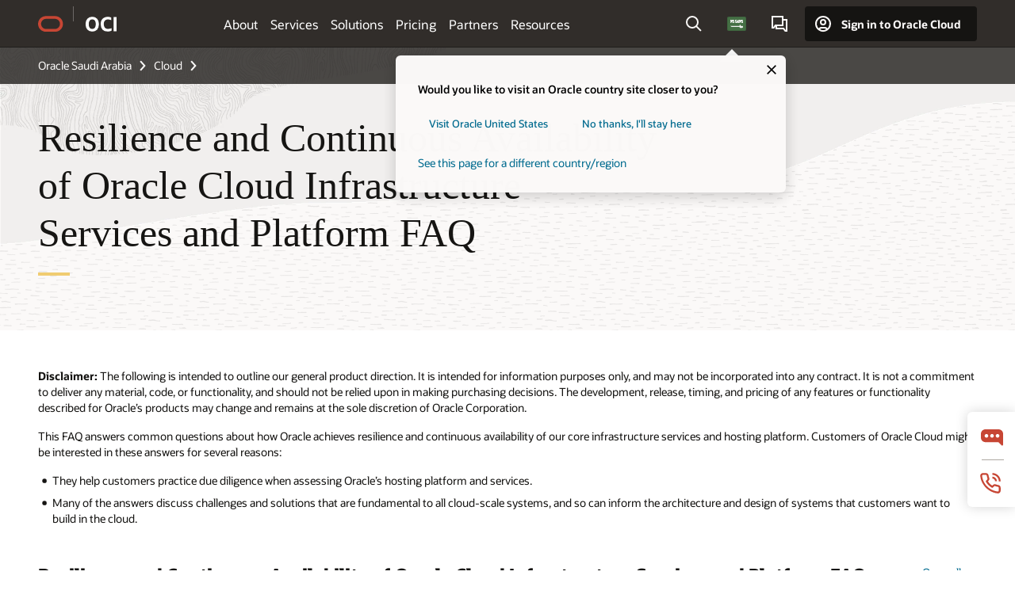

--- FILE ---
content_type: text/html; charset=UTF-8
request_url: https://www.oracle.com/sa/cloud/iaas/faq.html
body_size: 25325
content:
<!DOCTYPE html>
<html lang="en-SA" class="no-js"><!-- start : Framework/Redwood2 -->
<!-- start : ocom/common/global/components/framework/head -->
<head>
<!-- start : ocom/common/global/components/head -->
<title>Resilience and Availability FAQ | Oracle Saudi Arabia</title>
<meta name="Title" content="Resilience and Availability FAQ | Oracle Saudi Arabia">
<meta name="Description" content="This FAQ answers common questions about how Oracle achieves resilience and continuous availability of our core infrastructure services and hosting platform.">
<meta name="Keywords" content="resilience faq, continuous availability faq, platform faq, oci platform faq, cloud infrastructure faq">
<meta name="siteid" content="sa">
<meta name="countryid" content="SA">
<meta name="robots" content="index, follow">
<meta name="country" content="Saudi Arabia">
<meta name="region" content="middleeast">
<meta name="Language" content="en">
<meta name="Updated Date" content="2020-03-06T04:51:59Z">
<meta name="page_type" content="Product-FAQ">
<script type="text/javascript">
var pageData = pageData || {};
//page info
pageData.pageInfo = pageData.pageInfo || {};
pageData.pageInfo.language = "en";
pageData.pageInfo.country = "Saudi Arabia";
pageData.pageInfo.region = "middleeast";
pageData.pageInfo.pageTitle = "Resilience and Availability FAQ | Oracle";
pageData.pageInfo.description = "This FAQ answers common questions about how Oracle achieves resilience and continuous availability of our core infrastructure services and hosting platform.";
pageData.pageInfo.keywords = "resilience faq, continuous availability faq, platform faq, oci platform faq, cloud infrastructure faq";
pageData.pageInfo.siteId = "sa";
pageData.pageInfo.countryId = "SA";
pageData.pageInfo.updatedDate = "2020-03-06T04:51:59Z";
</script>
<!-- start : ocom/common/global/components/seo-taxonomy-meta-data-->
<script type="text/javascript">
var pageData = pageData || {};
//taxonmy
pageData.taxonomy = pageData.taxonomy || {};
pageData.taxonomy.productServices = [];
pageData.taxonomy.industry = [];
pageData.taxonomy.region = [];
pageData.taxonomy.contentType = [];
pageData.taxonomy.buyersJourney = [];
pageData.taxonomy.revenue = [];
pageData.taxonomy.title = [];
pageData.taxonomy.audience = [];
pageData.taxonomy.persona = [];
</script>
<!-- end : ocom/common/global/components/seo-taxonomy-meta-data-->
<!-- start : ocom/common/global/components/social-media-meta-tags --><!-- F13v0 -->
<meta property="og:title" content="Resilience and Continuous Availability of OCI Services and Platform FAQ"/>
<meta property="og:description" content="This FAQ answers common questions about how Oracle achieves resilience and continuous availability of our core infrastructure services and hosting platform."/>
<meta property="og:image" content="https://www.oracle.com/a/ocom/img/social-og-oci-logo-1200x628.jpg"/>
<!-- /F13v0 -->
<!-- F13v1 -->
<meta name="twitter:card" content="summary">
<meta name="twitter:title" content="Resilience and Continuous Availability of OCI Services and Platform FAQ">
<meta name="twitter:description" content="This FAQ answers common questions about how Oracle achieves resilience and continuous availability of our core infrastructure services and hosting platform."/>
<meta name="twitter:image" content="https://www.oracle.com/a/ocom/img/social-og-oci-logo-1200x1200.jpg">
<!-- /F13v1 -->
<!-- end : ocom/common/global/components/social-media-meta-tags -->
<!-- start : ocom/common/global/components/seo-hreflang-meta-tags --><link rel="canonical" href="https://www.oracle.com/sa/cloud/iaas/faq.html" />
<link rel="alternate" hreflang="en-US" href="https://www.oracle.com/cloud/iaas/faq.html" />
<link rel="alternate" hreflang="pt-BR" href="https://www.oracle.com/br/cloud/iaas/faq.html" />
<link rel="alternate" hreflang="zh-CN" href="https://www.oracle.com/cn/cloud/iaas/faq.html" />
<link rel="alternate" hreflang="de-DE" href="https://www.oracle.com/de/cloud/iaas/faq.html" />
<link rel="alternate" hreflang="fr-FR" href="https://www.oracle.com/fr/cloud/iaas/faq.html" />
<link rel="alternate" hreflang="en-IN" href="https://www.oracle.com/in/cloud/iaas/faq.html" />
<link rel="alternate" hreflang="ja-JP" href="https://www.oracle.com/jp/cloud/iaas/faq.html" />
<link rel="alternate" hreflang="en-GB" href="https://www.oracle.com/uk/cloud/iaas/faq.html" />
<link rel="alternate" hreflang="en-AE" href="https://www.oracle.com/ae/cloud/iaas/faq.html" />
<link rel="alternate" hreflang="ar-AE" href="https://www.oracle.com/ae-ar/cloud/iaas/faq.html" />
<link rel="alternate" hreflang="es-AR" href="https://www.oracle.com/latam/cloud/iaas/faq.html"/>
<link rel="alternate" hreflang="en-AU" href="https://www.oracle.com/au/cloud/iaas/faq.html" />
<link rel="alternate" hreflang="en-CA" href="https://www.oracle.com/ca-en/cloud/iaas/faq.html" />
<link rel="alternate" hreflang="fr-CA" href="https://www.oracle.com/ca-fr/cloud/iaas/faq.html" />
<link rel="alternate" hreflang="de-CH" href="https://www.oracle.com/de/cloud/iaas/faq.html"/>
<link rel="alternate" hreflang="fr-CH" href="https://www.oracle.com/fr/cloud/iaas/faq.html"/>
<link rel="alternate" hreflang="es-CL" href="https://www.oracle.com/latam/cloud/iaas/faq.html"/>
<link rel="alternate" hreflang="es-CO" href="https://www.oracle.com/latam/cloud/iaas/faq.html"/>
<link rel="alternate" hreflang="es-ES" href="https://www.oracle.com/es/cloud/iaas/faq.html" />
<link rel="alternate" hreflang="en-HK" href="https://www.oracle.com/apac/cloud/iaas/faq.html"/>
<link rel="alternate" hreflang="it-IT" href="https://www.oracle.com/it/cloud/iaas/faq.html" />
<link rel="alternate" hreflang="ko-KR" href="https://www.oracle.com/kr/cloud/iaas/faq.html" />
<link rel="alternate" hreflang="es-MX" href="https://www.oracle.com/latam/cloud/iaas/faq.html"/>
<link rel="alternate" hreflang="nl-NL" href="https://www.oracle.com/nl/cloud/iaas/faq.html" />
<link rel="alternate" hreflang="en-SA" href="https://www.oracle.com/sa/cloud/iaas/faq.html" />
<link rel="alternate" hreflang="ar-SA" href="https://www.oracle.com/sa-ar/cloud/iaas/faq.html" />
<link rel="alternate" hreflang="en-SG" href="https://www.oracle.com/asean/cloud/iaas/faq.html"/>
<link rel="alternate" hreflang="zh-TW" href="https://www.oracle.com/tw/cloud/iaas/faq.html" />
<link rel="alternate" hreflang="cs-CZ" href="https://www.oracle.com/europe/cloud/iaas/faq.html"/>
<link rel="alternate" hreflang="en-ID" href="https://www.oracle.com/asean/cloud/iaas/faq.html"/>
<link rel="alternate" hreflang="en-IE" href="https://www.oracle.com/europe/cloud/iaas/faq.html"/>
<link rel="alternate" hreflang="en-IL" href="https://www.oracle.com/il-en/cloud/iaas/faq.html" />
<link rel="alternate" hreflang="en-MY" href="https://www.oracle.com/asean/cloud/iaas/faq.html"/>
<link rel="alternate" hreflang="es-PE" href="https://www.oracle.com/latam/cloud/iaas/faq.html"/>
<link rel="alternate" hreflang="en-PH" href="https://www.oracle.com/asean/cloud/iaas/faq.html"/>
<link rel="alternate" hreflang="pl-PL" href="https://www.oracle.com/pl/cloud/iaas/faq.html" />
<link rel="alternate" hreflang="pt-PT" href="https://www.oracle.com/europe/cloud/iaas/faq.html"/>
<link rel="alternate" hreflang="ro-RO" href="https://www.oracle.com/europe/cloud/iaas/faq.html"/>
<link rel="alternate" hreflang="sv-SE" href="https://www.oracle.com/se/cloud/iaas/faq.html" />
<link rel="alternate" hreflang="tr-TR" href="https://www.oracle.com/tr/cloud/iaas/faq.html" />
<link rel="alternate" hreflang="en-ZA" href="https://www.oracle.com/africa/cloud/iaas/faq.html"/>
<link rel="alternate" hreflang="de-AT" href="https://www.oracle.com/de/cloud/iaas/faq.html"/>
<link rel="alternate" hreflang="en-BA" href="https://www.oracle.com/europe/cloud/iaas/faq.html"/>
<link rel="alternate" hreflang="en-BD" href="https://www.oracle.com/apac/cloud/iaas/faq.html"/>
<link rel="alternate" hreflang="en-BE" href="https://www.oracle.com/europe/cloud/iaas/faq.html"/>
<link rel="alternate" hreflang="bg-BG" href="https://www.oracle.com/europe/cloud/iaas/faq.html"/>
<link rel="alternate" hreflang="en-BH" href="https://www.oracle.com/middleeast/cloud/iaas/faq.html"/>
<link rel="alternate" hreflang="ar-BH" href="https://www.oracle.com/middleeast-ar/cloud/iaas/faq.html"/>
<link rel="alternate" hreflang="en-BZ" href="https://www.oracle.com/bz/cloud/iaas/faq.html" />
<link rel="alternate" hreflang="es-CR" href="https://www.oracle.com/latam/cloud/iaas/faq.html"/>
<link rel="alternate" hreflang="en-CY" href="https://www.oracle.com/europe/cloud/iaas/faq.html"/>
<link rel="alternate" hreflang="da-DK" href="https://www.oracle.com/europe/cloud/iaas/faq.html"/>
<link rel="alternate" hreflang="fr-DZ" href="https://www.oracle.com/africa-fr/cloud/iaas/faq.html"/>
<link rel="alternate" hreflang="en-EE" href="https://www.oracle.com/europe/cloud/iaas/faq.html"/>
<link rel="alternate" hreflang="en-EG" href="https://www.oracle.com/middleeast/cloud/iaas/faq.html"/>
<link rel="alternate" hreflang="ar-EG" href="https://www.oracle.com/middleeast-ar/cloud/iaas/faq.html"/>
<link rel="alternate" hreflang="fi-FI" href="https://www.oracle.com/europe/cloud/iaas/faq.html"/>
<link rel="alternate" hreflang="en-GH" href="https://www.oracle.com/africa/cloud/iaas/faq.html"/>
<link rel="alternate" hreflang="el-GR" href="https://www.oracle.com/europe/cloud/iaas/faq.html"/>
<link rel="alternate" hreflang="hr-HR" href="https://www.oracle.com/europe/cloud/iaas/faq.html"/>
<link rel="alternate" hreflang="hu-HU" href="https://www.oracle.com/europe/cloud/iaas/faq.html"/>
<link rel="alternate" hreflang="en-JO" href="https://www.oracle.com/middleeast/cloud/iaas/faq.html"/>
<link rel="alternate" hreflang="ar-JO" href="https://www.oracle.com/middleeast-ar/cloud/iaas/faq.html"/>
<link rel="alternate" hreflang="en-KE" href="https://www.oracle.com/africa/cloud/iaas/faq.html"/>
<link rel="alternate" hreflang="en-KW" href="https://www.oracle.com/middleeast/cloud/iaas/faq.html"/>
<link rel="alternate" hreflang="ar-KW" href="https://www.oracle.com/middleeast-ar/cloud/iaas/faq.html"/>
<link rel="alternate" hreflang="en-LK" href="https://www.oracle.com/apac/cloud/iaas/faq.html"/>
<link rel="alternate" hreflang="en-LU" href="https://www.oracle.com/europe/cloud/iaas/faq.html"/>
<link rel="alternate" hreflang="lv-LV" href="https://www.oracle.com/europe/cloud/iaas/faq.html"/>
<link rel="alternate" hreflang="fr-MA" href="https://www.oracle.com/africa-fr/cloud/iaas/faq.html"/>
<link rel="alternate" hreflang="en-NG" href="https://www.oracle.com/africa/cloud/iaas/faq.html"/>
<link rel="alternate" hreflang="no-NO" href="https://www.oracle.com/europe/cloud/iaas/faq.html"/>
<link rel="alternate" hreflang="en-NZ" href="https://www.oracle.com/nz/cloud/iaas/faq.html" />
<link rel="alternate" hreflang="en-QA" href="https://www.oracle.com/middleeast/cloud/iaas/faq.html"/>
<link rel="alternate" hreflang="ar-QA" href="https://www.oracle.com/middleeast-ar/cloud/iaas/faq.html"/>
<link rel="alternate" hreflang="sr-RS" href="https://www.oracle.com/europe/cloud/iaas/faq.html"/>
<link rel="alternate" hreflang="sl-SI" href="https://www.oracle.com/europe/cloud/iaas/faq.html"/>
<link rel="alternate" hreflang="sk-SK" href="https://www.oracle.com/europe/cloud/iaas/faq.html"/>
<link rel="alternate" hreflang="fr-SN" href="https://www.oracle.com/africa-fr/cloud/iaas/faq.html"/>
<link rel="alternate" hreflang="en-TH" href="https://www.oracle.com/asean/cloud/iaas/faq.html"/>
<link rel="alternate" hreflang="uk-UA" href="https://www.oracle.com/ua/cloud/iaas/faq.html" />
<link rel="alternate" hreflang="es-UY" href="https://www.oracle.com/latam/cloud/iaas/faq.html"/>
<link rel="alternate" hreflang="en-VN" href="https://www.oracle.com/asean/cloud/iaas/faq.html"/>
<link rel="alternate" hreflang="lt-LT" href="https://www.oracle.com/lt/cloud/iaas/faq.html" />
<meta name="altpages" content="br,cn,de,fr,in,jp,uk,ae,ae-ar,ar,au,ca-en,ca-fr,ch-de,ch-fr,cl,co,es,hk,it,kr,mx,nl,sa,sa-ar,sg,tw,cz,id,ie,il-en,my,pe,ph,pl,pt,ro,se,tr,za,at,ba,bd,be,bg,bh,bh-ar,bz,cr,cy,dk,dz,ee,eg,eg-ar,fi,gh,gr,hr,hu,jo,jo-ar,ke,kw,kw-ar,lk,lu,lv,ma,ng,no,nz,qa,qa-ar,rs,si,sk,sn,th,ua,uy,vn,lt">
<script type="text/javascript">
var pageData = pageData || {};
//page info
pageData.pageInfo = pageData.pageInfo || {};
pageData.pageInfo.altPages = "br,cn,de,fr,in,jp,uk,ae,ae-ar,ar,au,ca-en,ca-fr,ch-de,ch-fr,cl,co,es,hk,it,kr,mx,nl,sa,sa-ar,sg,tw,cz,id,ie,il-en,my,pe,ph,pl,pt,ro,se,tr,za,at,ba,bd,be,bg,bh,bh-ar,bz,cr,cy,dk,dz,ee,eg,eg-ar,fi,gh,gr,hr,hu,jo,jo-ar,ke,kw,kw-ar,lk,lu,lv,ma,ng,no,nz,qa,qa-ar,rs,si,sk,sn,th,ua,uy,vn,lt";
</script>
<!-- end : ocom/common/global/components/seo-hreflang-meta-tags -->
<!-- end : ocom/common/global/components/head -->
<meta name="viewport" content="width=device-width, initial-scale=1">
<meta http-equiv="Content-Type" content="text/html; charset=utf-8">
<!-- start : ocom/common/global/components/framework/layoutAssetHeadInfo -->
<!-- Container/Display Start -->
<!-- BEGIN: oWidget_C/_Raw-Text/Display -->
<link rel="dns-prefetch" href="https://dc.oracleinfinity.io" crossOrigin="anonymous" />
<link rel="dns-prefetch" href="https://oracle.112.2o7.net" crossOrigin="anonymous" />
<link rel="dns-prefetch" href="https://s.go-mpulse.net" crossOrigin="anonymous" />
<link rel="dns-prefetch" href="https://c.go-mpulse.net" crossOrigin="anonymous" />
<link rel="preconnect" href="https://tms.oracle.com/" crossOrigin="anonymous" />
<link rel="preconnect" href="https://tags.tiqcdn.com/" crossOrigin="anonymous" />
<link rel="preconnect" href="https://consent.trustarc.com" crossOrigin="anonymous" />
<link rel="preconnect" href="https://d.oracleinfinity.io" crossOrigin="anonymous" />
<link rel="preload" href="https://www.oracle.com/asset/web/fonts/oraclesansvf.woff2" as="font" crossOrigin="anonymous" type="font/woff2" />
<link rel="preload" href="https://www.oracle.com/asset/web/fonts/redwoodicons.woff2" as="font" crossorigin="anonymous" type="font/woff2">
<!-- END: oWidget_C/_Raw-Text/Display -->
<!-- Container/Display end -->
<!-- Container/Display Start -->
<!-- BEGIN: oWidget_C/_Raw-Text/Display -->
<!-- BEGIN CSS/JS -->
<style>
body{margin:0}
.f20w1 > section{opacity:0;filter:opacity(0%)}
.f20w1 > div{opacity:0;filter:opacity(0%)}
.f20w1 > nav{opacity:0;filter:opacity(0%)}
</style>
<script>
!function(){
var d=document.documentElement;d.className=d.className.replace(/no-js/,'js');
if(document.location.href.indexOf('betamode=') > -1) document.write('<script src="/asset/web/js/ocom-betamode.js"><\/script>');
}();
</script>
<link data-wscss href="/asset/web/css/redwood-base.css" rel="preload" as="style" onload="this.rel='stylesheet';" onerror="this.rel='stylesheet'">
<link data-wscss href="/asset/web/css/redwood-styles.css" rel="preload" as="style" onload="this.rel='stylesheet';" onerror="this.rel='stylesheet'">
<noscript>
<link href="/asset/web/css/redwood-base.css" rel="stylesheet">
<link href="/asset/web/css/redwood-styles.css" rel="stylesheet">
</noscript>
<link data-wsjs data-reqjq href="/asset/web/js/redwood-base.js" rel="preload" as="script">
<link data-wsjs data-reqjq href="/asset/web/js/redwood-lib.js" rel="preload" as="script">
<script data-wsjs src="/asset/web/js/jquery-min.js" async onload="$('head link[data-reqjq][rel=preload]').each(function(){var a = document.createElement('script');a.async=false;a.src=$(this).attr('href');this.parentNode.insertBefore(a, this);});$(function(){$('script[data-reqjq][data-src]').each(function(){this.async=true;this.src=$(this).data('src');});});"></script>
<!-- END CSS/JS -->
<!-- END: oWidget_C/_Raw-Text/Display -->
<!-- Container/Display end -->
<!-- Container/Display Start -->
<!-- BEGIN: oWidget_C/_Raw-Text/Display -->
<!-- www-us HeadAdminContainer -->
<link rel="icon" href="https://www.oracle.com/asset/web/favicons/favicon-32.png" sizes="32x32">
<link rel="icon" href="https://www.oracle.com/asset/web/favicons/favicon-128.png" sizes="128x128">
<link rel="icon" href="https://www.oracle.com/asset/web/favicons/favicon-192.png" sizes="192x192">
<link rel="apple-touch-icon" href="https://www.oracle.com/asset/web/favicons/favicon-120.png" sizes="120x120">
<link rel="apple-touch-icon" href="https://www.oracle.com/asset/web/favicons/favicon-152.png" sizes="152x152">
<link rel="apple-touch-icon" href="https://www.oracle.com/asset/web/favicons/favicon-180.png" sizes="180x180">
<meta name="msapplication-TileColor" content="#fcfbfa"/>
<meta name="msapplication-square70x70logo" content="favicon-128.png"/>
<meta name="msapplication-square150x150logo" content="favicon-270.png"/>
<meta name="msapplication-TileImage" content="favicon-270.png"/>
<meta name="msapplication-config" content="none"/>
<meta name="referrer" content="no-referrer-when-downgrade"/>
<style>
#oReactiveChatContainer1 { display:none;}
</style>
<!--Tealium embed code Start -->
<script src="https://tms.oracle.com/main/prod/utag.sync.js"></script>
<!-- Loading script asynchronously -->
<script type="text/javascript">
(function(a,b,c,d){
if(location.href.indexOf("tealium=dev") == -1) {
a='https://tms.oracle.com/main/prod/utag.js';
} else {
a='https://tms.oracle.com/main/dev/utag.js';
}
b=document;c='script';d=b.createElement(c);d.src=a;d.type='text/java'+c;d.async=true;
a=b.getElementsByTagName(c)[0];a.parentNode.insertBefore(d,a);
})();
</script>
<!--Tealium embed code End-->
<!-- END: oWidget_C/_Raw-Text/Display -->
<!-- Container/Display end -->
<!-- end : ocom/common/global/components/framework/layoutAssetHeadInfo -->

<script>(window.BOOMR_mq=window.BOOMR_mq||[]).push(["addVar",{"rua.upush":"false","rua.cpush":"false","rua.upre":"false","rua.cpre":"true","rua.uprl":"false","rua.cprl":"false","rua.cprf":"false","rua.trans":"SJ-4d1b8e84-afbb-4309-b59b-461b04b5b9d3","rua.cook":"false","rua.ims":"false","rua.ufprl":"false","rua.cfprl":"true","rua.isuxp":"false","rua.texp":"norulematch","rua.ceh":"false","rua.ueh":"false","rua.ieh.st":"0"}]);</script>
                              <script>!function(e){var n="https://s.go-mpulse.net/boomerang/";if("False"=="True")e.BOOMR_config=e.BOOMR_config||{},e.BOOMR_config.PageParams=e.BOOMR_config.PageParams||{},e.BOOMR_config.PageParams.pci=!0,n="https://s2.go-mpulse.net/boomerang/";if(window.BOOMR_API_key="DXNLE-YBWWY-AR74T-WMD99-77VRA",function(){function e(){if(!o){var e=document.createElement("script");e.id="boomr-scr-as",e.src=window.BOOMR.url,e.async=!0,i.parentNode.appendChild(e),o=!0}}function t(e){o=!0;var n,t,a,r,d=document,O=window;if(window.BOOMR.snippetMethod=e?"if":"i",t=function(e,n){var t=d.createElement("script");t.id=n||"boomr-if-as",t.src=window.BOOMR.url,BOOMR_lstart=(new Date).getTime(),e=e||d.body,e.appendChild(t)},!window.addEventListener&&window.attachEvent&&navigator.userAgent.match(/MSIE [67]\./))return window.BOOMR.snippetMethod="s",void t(i.parentNode,"boomr-async");a=document.createElement("IFRAME"),a.src="about:blank",a.title="",a.role="presentation",a.loading="eager",r=(a.frameElement||a).style,r.width=0,r.height=0,r.border=0,r.display="none",i.parentNode.appendChild(a);try{O=a.contentWindow,d=O.document.open()}catch(_){n=document.domain,a.src="javascript:var d=document.open();d.domain='"+n+"';void(0);",O=a.contentWindow,d=O.document.open()}if(n)d._boomrl=function(){this.domain=n,t()},d.write("<bo"+"dy onload='document._boomrl();'>");else if(O._boomrl=function(){t()},O.addEventListener)O.addEventListener("load",O._boomrl,!1);else if(O.attachEvent)O.attachEvent("onload",O._boomrl);d.close()}function a(e){window.BOOMR_onload=e&&e.timeStamp||(new Date).getTime()}if(!window.BOOMR||!window.BOOMR.version&&!window.BOOMR.snippetExecuted){window.BOOMR=window.BOOMR||{},window.BOOMR.snippetStart=(new Date).getTime(),window.BOOMR.snippetExecuted=!0,window.BOOMR.snippetVersion=12,window.BOOMR.url=n+"DXNLE-YBWWY-AR74T-WMD99-77VRA";var i=document.currentScript||document.getElementsByTagName("script")[0],o=!1,r=document.createElement("link");if(r.relList&&"function"==typeof r.relList.supports&&r.relList.supports("preload")&&"as"in r)window.BOOMR.snippetMethod="p",r.href=window.BOOMR.url,r.rel="preload",r.as="script",r.addEventListener("load",e),r.addEventListener("error",function(){t(!0)}),setTimeout(function(){if(!o)t(!0)},3e3),BOOMR_lstart=(new Date).getTime(),i.parentNode.appendChild(r);else t(!1);if(window.addEventListener)window.addEventListener("load",a,!1);else if(window.attachEvent)window.attachEvent("onload",a)}}(),"".length>0)if(e&&"performance"in e&&e.performance&&"function"==typeof e.performance.setResourceTimingBufferSize)e.performance.setResourceTimingBufferSize();!function(){if(BOOMR=e.BOOMR||{},BOOMR.plugins=BOOMR.plugins||{},!BOOMR.plugins.AK){var n="true"=="true"?1:0,t="",a="ck7vhayxgyvem2lt72ca-f-8334e55f2-clientnsv4-s.akamaihd.net",i="false"=="true"?2:1,o={"ak.v":"39","ak.cp":"82485","ak.ai":parseInt("604074",10),"ak.ol":"0","ak.cr":8,"ak.ipv":4,"ak.proto":"h2","ak.rid":"f0d5f771","ak.r":47369,"ak.a2":n,"ak.m":"dscx","ak.n":"essl","ak.bpcip":"18.191.83.0","ak.cport":49746,"ak.gh":"23.208.24.101","ak.quicv":"","ak.tlsv":"tls1.3","ak.0rtt":"","ak.0rtt.ed":"","ak.csrc":"-","ak.acc":"","ak.t":"1769209476","ak.ak":"hOBiQwZUYzCg5VSAfCLimQ==+BWqRL4KxMmCWjvnFjpZ40ujI+52Odi9ehL1zNKOe229/agn2rumh/N5RLkJZzFU6xDagnAWrIM75BIxxhnyx/[base64]/JtvLl04Z/brhcUInqW4Ve8M1Wncgq8d5Cy/vVdet2wRekw9xlHrm+G0ciFmQgHn1RX1UVHyJG7GCphVDneJG1MzFZ34vGz7O9YkD0v4JwUl/Bw5PVgpVPiF4fBNkQj/wbKN5sTVK/dM=","ak.pv":"517","ak.dpoabenc":"","ak.tf":i};if(""!==t)o["ak.ruds"]=t;var r={i:!1,av:function(n){var t="http.initiator";if(n&&(!n[t]||"spa_hard"===n[t]))o["ak.feo"]=void 0!==e.aFeoApplied?1:0,BOOMR.addVar(o)},rv:function(){var e=["ak.bpcip","ak.cport","ak.cr","ak.csrc","ak.gh","ak.ipv","ak.m","ak.n","ak.ol","ak.proto","ak.quicv","ak.tlsv","ak.0rtt","ak.0rtt.ed","ak.r","ak.acc","ak.t","ak.tf"];BOOMR.removeVar(e)}};BOOMR.plugins.AK={akVars:o,akDNSPreFetchDomain:a,init:function(){if(!r.i){var e=BOOMR.subscribe;e("before_beacon",r.av,null,null),e("onbeacon",r.rv,null,null),r.i=!0}return this},is_complete:function(){return!0}}}}()}(window);</script></head><!-- end : ocom/common/global/components/framework/head -->
<!-- start : ocom/common/global/components/redwood/layoutAssetStartBodyInfo -->
<body class="f20 f20v0 rwtheme-oci">
<!-- Container/Display Start -->
<!-- BEGIN: oWidget_C/_Raw-Text/Display -->
<!-- www-us StartBodyAdminContainer -->
<!-- END: oWidget_C/_Raw-Text/Display -->
<!-- Container/Display end -->
<div class="f20w1">
<!-- Dispatcher:null -->
<!-- BEGIN: oWidget_C/_Raw-Text/Display -->
<!-- U30v0 -->
<style>
#u30{opacity:1 !important;filter:opacity(100%) !important;position:sticky;top:0}
.u30v0{background:#3a3632;height:50px;overflow:hidden;border-top:5px solid #3a3632;border-bottom:5px solid #3a3632}
#u30nav,#u30tools{visibility:hidden}
.u30brand{height:50px;display:flex;flex-direction:column;justify-content:center;align-items:flex-start;max-width:1344px;padding:0 48px;margin:0 auto}
.u30brandw1{display:flex;flex-direction:row;color:#fff;text-decoration:none;align-items:center}
#u30btxt{font-family:sans-serif;font-size:14px;position:relative;margin-left:12px;padding-left:16px;white-space:nowrap;color:#fff;text-decoration:none}
#u30btxt:before{content:'';position:absolute;left:0;width:1px;opacity:0.3;height:44px;top:50%;margin-top:-22px;background:#FBF9F8}
#u30brandtxt{display:block}
@media (max-width:1024px){.u30brand{padding:0 24px}}
@media (max-width:400px){#u30btxt{display:none}}
#u30skip2,#u30skip2content{transform:translateY(-100%);position:fixed}
.rtl #u30{direction:rtl}
.rtl #u30btxt{margin-right:12px;margin-left:0;padding-right:16px;;padding-left:0}
.rtl #u30btxt:before{left:auto;right:0}
</style>
<section id="u30" class="u30 u30v0 pause searchv2" data-trackas="header">
<div id="u30skip2" aria-expanded="false" tabindex="-1">
<ul>
<li><a id="u30acc" href="/sa/corporate/accessibility/">Click to view our Accessibility Policy</a></li>
<li><a id="u30skip2c" href="#maincontent">Skip to content</a></li>
</ul>
</div>
<div class="u30w1 cwidth" id="u30w1">
<div id="u30brand" class="u30brand">
<div class="u30brandw1">
<a id="u30btitle" href="/sa/" data-lbl="logo" aria-label="Home">
<div id="u30logo">
<svg style="display:block" class="u30-oicn" xmlns="http://www.w3.org/2000/svg" width="32" height="21" viewBox="0 0 32 21"><path fill="#C74634" d="M9.9,20.1c-5.5,0-9.9-4.4-9.9-9.9c0-5.5,4.4-9.9,9.9-9.9h11.6c5.5,0,9.9,4.4,9.9,9.9c0,5.5-4.4,9.9-9.9,9.9H9.9 M21.2,16.6c3.6,0,6.4-2.9,6.4-6.4c0-3.6-2.9-6.4-6.4-6.4h-11c-3.6,0-6.4,2.9-6.4,6.4s2.9,6.4,6.4,6.4H21.2"/></svg>
</div>
</a>
<a id="u30btxt" href="/sa/cloud/" aria-label="Oracle Cloud Infrastructure" data-lbl="Logotxt">
<svg id="u30brandtxt" xmlns="http://www.w3.org/2000/svg" viewBox="0 0 38.14 18.12" width="39" height="19"><path fill="#ffffff" d="M8.16,18.12a7.76,7.76,0,0,1-6.05-2.35A9.79,9.79,0,0,1,0,9.05,9.58,9.58,0,0,1,2.14,2.38,7.65,7.65,0,0,1,8.16,0a7.65,7.65,0,0,1,6,2.38,9.58,9.58,0,0,1,2.14,6.67,9.79,9.79,0,0,1-2.11,6.72A7.71,7.71,0,0,1,8.16,18.12Zm0-3.19a3.69,3.69,0,0,0,3.24-1.51,7.48,7.48,0,0,0,1.08-4.37A7.37,7.37,0,0,0,11.4,4.7,3.69,3.69,0,0,0,8.16,3.19,3.75,3.75,0,0,0,4.9,4.7,7.45,7.45,0,0,0,3.84,9.05,7.56,7.56,0,0,0,4.9,13.42,3.75,3.75,0,0,0,8.16,14.93ZM32,14v3.12a11.25,11.25,0,0,1-2.19.72,10.85,10.85,0,0,1-2.71.31q-4.2,0-6.36-2.38T18.54,8.86A9.81,9.81,0,0,1,19.6,4.13a7.18,7.18,0,0,1,3-3A9.38,9.38,0,0,1,27.23,0a10.19,10.19,0,0,1,2.35.26,9,9,0,0,1,1.9.68V4.1a15.34,15.34,0,0,0-2.21-.67,8.49,8.49,0,0,0-1.78-.19A4.85,4.85,0,0,0,23.7,4.7a6,6,0,0,0-1.32,4.16,6.85,6.85,0,0,0,1.3,4.48,4.66,4.66,0,0,0,3.81,1.56,10.24,10.24,0,0,0,2-.21A22.73,22.73,0,0,0,32,14Zm2.44,3.81V.34h3.74V17.78Z"/></svg>
</a>
</div>
</div>
<div id="u30nav" class="u30nav"  data-closetxt="Close Menu" data-trackas="menu">
<nav id="u30navw1" aria-label="OCI website" data-trackas="header-oci">
<button data-navtarget="about" aria-controls="about" aria-expanded="false" class="u30navitem" data-lbl="about">About</button>
<button data-navtarget="services" aria-controls="services" aria-expanded="false" class="u30navitem" data-lbl="services">Services</button>
<button data-navtarget="solutions" aria-controls="solutions" aria-expanded="false" class="u30navitem" data-lbl="solutions">Solutions</button>
<button data-navtarget="pricing" aria-controls="pricing" aria-expanded="false" class="u30navitem" data-lbl="pricing">Pricing</button>
<button data-navtarget="partners" aria-controls="partners" aria-expanded="false" class="u30navitem" data-lbl="partners">Partners</button>
<button data-navtarget="resources" aria-controls="resources" aria-expanded="false" class="u30navitem" data-lbl="resources">Resources</button>
</nav>
</div>
<div id="u30tools" class="u30tools">
<div id="u30search">
<div id="u30searchw1">
<div id="u30searchw2">
<form name="u30searchForm" id="u30searchForm" data-contentpaths="/content/Web/Shared/Auto-Suggest Panel Event" method="get" action="https://search.oracle.com/sa/results">
<div class="u30s1">
<button id="u30closesearch" aria-label="Close Search" type="button">
<span>Close Search</span>
<svg width="9" height="14" viewBox="0 0 9 14" fill="none" xmlns="http://www.w3.org/2000/svg"><path d="M8 13L2 7L8 1" stroke="#161513" stroke-width="2"/></svg>
</button>
<span class="u30input">
<div class="u30inputw1">
<input id="u30input" name="q" value="" type="text" placeholder="Search" autocomplete="off" aria-autocomplete="both" aria-label="Search Oracle.com" role="combobox" aria-expanded="false" aria-haspopup="listbox" aria-controls="u30searchw3">
</div>
<input type="hidden" name="size" value="10">
<input type="hidden" name="page" value="1">
<input type="hidden" name="tab" value="all">
<span id="u30searchw3title" class="u30visually-hidden">Search Oracle.com</span>
<div id="u30searchw3" data-pagestitle="SUGGESTED LINKS" data-autosuggesttitle="SUGGESTED SEARCHES" data-allresultstxt="All results for" data-allsearchpath="https://search.oracle.com/sa/results?q=u30searchterm&size=10&page=1&tab=all" role="listbox" aria-labelledby="u30searchw3title">
<ul id="u30quicklinks" class="autocomplete-items" role="group" aria-labelledby="u30quicklinks-title">
<li role="presentation" class="u30auto-title" id="u30quicklinks-title">QUICK LINKS</li>
<li role="option"><a href="/sa/cloud/" data-lbl="quick-links:oci">Oracle Cloud Infrastructure</a></li>
<li role="option"><a href="/sa/applications/" data-lbl="quick-links:applications">Oracle Fusion Cloud Applications</a></li>
<li role="option"><a href="/sa/database/technologies/" data-lbl="quick-links:database">Oracle Database</a></li>
<li role="option"><a href="/sa/java/technologies/downloads/" data-lbl="quick-links:download-java">Download Java</a></li>
<li role="option"><a href="/sa/careers/" data-lbl="quick-links:careers">Careers at Oracle</a></li>
</ul>
</div>
<span class="u30submit">
<input class="u30searchbttn" type="submit" value="Submit Search">
</span>
<button id="u30clear" type="reset" aria-label="Clear Search">
<svg width="20" height="20" viewBox="0 0 20 20" aria-hidden="true" fill="none" xmlns="http://www.w3.org/2000/svg"><path d="M7 7L13 13M7 13L13 7M19 10C19 14.9706 14.9706 19 10 19C5.02944 19 1 14.9706 1 10C1 5.02944 5.02944 1 10 1C14.9706 1 19 5.02944 19 10Z" stroke="#161513" stroke-width="2"/></svg>
</button>
</span>
</div>
</form>
<div id="u30announce" data-alerttxt="suggestions found to navigate use up and down arrows" class="u30visually-hidden" aria-live="polite"></div>
</div>
</div>
<button class="u30searchBtn" id="u30searchBtn" type="button" aria-label="Open Search Field" aria-expanded="false">
<span>Search</span>
<svg xmlns="http://www.w3.org/2000/svg" viewBox="0 0 24 24" width="24" height="24"><path d="M15,15l6,6M17,10a7,7,0,1,1-7-7A7,7,0,0,1,17,10Z"/></svg>
</button>
</div>
<!-- ACS -->
<span id="ac-flag">
<a class="flag-focus" href="/sa/countries-list.html#countries" data-ajax="true" rel="lightbox" role="button">
<span class="sr-only">Country</span>
<img class="flag-image" src="" alt=""/>
<svg class="default-globe" alt="Country" width="20" height="20" viewBox="0 0 20 20" fill="none" xmlns="http://www.w3.org/2000/svg" xmlns:xlink="http://www.w3.org/1999/xlink">
<rect width="20" height="20" fill="url(#pattern0)"/>
<defs>
<pattern id="pattern0" patternContentUnits="objectBoundingBox" width="1" height="1">
<use xlink:href="#image0_1_1830" transform="translate(-0.166667 -0.166667) scale(0.0138889)"/>
</pattern>
<image alt="" id="image0_1_1830" width="96" height="96" xlink:href="[data-uri]"/>
</defs>
</svg>
</a>
</span>
<!-- ACS -->
<a href="/sa/oci-menu-v3/" id="u30ham" role="button" aria-expanded="false" aria-haspopup="true" aria-controls="u30navw1">
<svg xmlns="http://www.w3.org/2000/svg" width="24" height="24" viewBox="0 0 24 24" preserveAspectRatio="none">
<title>Menu</title>
<path d="M16,4 L2,4" class="p1"></path>
<path d="M2,12 L22,12" class="p2"></path>
<path d="M2,20 L16,20" class="p3"></path>
<path d="M0,12 L24,12" class="p4"></path>
<path d="M0,12 L24,12" class="p5"></path>
</svg>
<span>Menu</span>
</a>
<a href="/sa/corporate/contact/" class="u30contactBtn" data-lbl="contact-us" title="Contact" aria-label="Contact">
<span>Contact Us</span>
<svg xmlns="http://www.w3.org/2000/svg" viewBox="0 0 24 24" width="24" height="24"><path d="M15.9,3V14h-9L4.81,17H3.09V3ZM8.12,14v3.94l9,.07,2.11,2.92H21V7L15.9,7"/></svg>
</a>
<a href="/sa/cloud/sign-in.html" class="u30cloud" data-lbl="sign-in-account">
<svg xmlns="http://www.w3.org/2000/svg" viewBox="0 0 24 24" width="24" height="24"><path d="M17,19.51A3,3,0,0,0,14,17H10a3,3,0,0,0-3,2.51m9.92,0a9,9,0,1,0-9.92,0m9.92,0a9,9,0,0,1-9.92,0M15,10a3,3,0,1,1-3-3A3,3,0,0,1,15,10Z"/></svg>
<span class="acttxt">Sign in to Oracle Cloud</span>
</a>
</div>
</div>
<script>
var u30min = [722,352,0,0];
var u30brsz = new ResizeObserver(u30 => {
document.getElementById("u30").classList.remove("u30mobile","u30tablet","u30notitle");
let u30b = document.getElementById("u30brand").offsetWidth,
u30t = document.getElementById("u30tools").offsetWidth ;
u30v = document.getElementById("u30navw1");
u30w = document.getElementById("u30w1").offsetWidth - 48;
if((u30b + u30t) > u30min[0]){
u30min[2] = ((u30b + u30t) > 974) ? u30b + u30t + 96 : u30b + u30t + 48;
}else{
u30min[2] = u30min[0];
}
u30min[3] = ((u30b + 112) > u30min[1]) ? u30min[3] = u30b + 112 : u30min[3] = u30min[1];
u30v.classList.add("u30navchk");
u30min[2] = (u30v.lastElementChild.getBoundingClientRect().right > u30min[2]) ? Math.ceil(u30v.lastElementChild.getBoundingClientRect().right) : u30min[2];
u30v.classList.remove("u30navchk");
if(u30w <= u30min[3]){
document.getElementById("u30").classList.add("u30notitle");
}
if(u30w <= u30min[2]){
document.getElementById("u30").classList.add("u30mobile");
}
});
var u30wrsz = new ResizeObserver(u30 => {
let u30n = document.getElementById("u30navw1").getBoundingClientRect().height,
u30h = u30[0].contentRect.height;
let u30c = document.getElementById("u30").classList,
u30w = document.getElementById("u30w1").offsetWidth - 48,
u30m = "u30mobile",
u30t = "u30tablet";
if(u30w <= u30min[3]){
u30c.add("u30notitle");
}else{
u30c.remove("u30notitle");
}
if(u30c.contains("navexpand") && u30c.contains(u30m) && u30w > u30min[2]){
if(!document.querySelector("button.u30navitem.active")){
document.getElementById("u30ham").click();
}
u30c.remove(u30m);
if(document.getElementById("u30").getBoundingClientRect().height > 80){
u30c.add(u30t);
}else{
u30c.remove(u30t);
}
}else if(u30w <= u30min[2]){
u30c.add(u30m);
u30c.remove(u30t);
}else if(u30n < 30 && u30h > 80){
u30c.add(u30t);
u30c.remove(u30m);
}else if(u30n > 30){
u30c.add(u30m);
u30c.remove(u30t);
}else if(u30n < 30 && u30h <= 80){
u30c.remove(u30m);
if(document.getElementById("u30").getBoundingClientRect().height > 80){
u30c.add(u30t);
}else{
u30c.remove(u30t);
}
}
});
u30brsz.observe(document.getElementById("u30btitle"));
u30wrsz.observe(document.getElementById("u30"));
</script>
</section>
<!-- /U30v0 -->
<!-- END: oWidget_C/_Raw-Text/Display -->
<!-- end : ocom/common/global/components/redwood/layoutAssetStartBodyInfo -->
<!-- widgetType = _Raw-Text -->
<!-- ptbWidget = false -->
<!-- ptbWidget = false -->
<!-- displayBreadcrumb = Yes -->
<!-- start : ocom/common/global/components/u03v6-breadcrumb -->
<!-- U03v6 -->
<nav class="u03 u03v6" data-trackas="breadcrumb" data-ocomid="u03">
<div class="cwidth">
<div class="u03w1">
<ul>
<li class="u03first"><a href="/sa/index.html">Oracle Saudi Arabia</a></li>
<li><a href="/sa/cloud/">Cloud</a></li>
</ul>
</div>
</div>
<script type="text/javascript">
var pageData = pageData || {};
//page info
pageData.pageInfo = pageData.pageInfo || {};
pageData.pageInfo.breadCrumbs = "Oracle Saudi Arabia / Cloud";
</script>
<script type="application/ld+json">
{
"@context": "https://schema.org",
"@type": "BreadcrumbList",
"itemListElement":
[
{ "@type": "ListItem", "position": 1, "name": "Oracle Saudi Arabia", "item": "https://www.oracle.com/sa/index.html" },
{ "@type": "ListItem", "position": 2, "name": "Cloud", "item": "https://www.oracle.com/sa/cloud/" }
]
}
</script>
</nav>
<!-- /U03v6 -->
<!-- end : ocom/common/global/components/u03v6-breadcrumb -->
<!-- Dispatcher:null -->
<!-- BEGIN: oWidget_C/_Raw-Text/Display -->
<!-- RC98v0 -->
<section class="rc98 rc98v0 cpad rw-neutral-10bg rw-pattern9 rw-pattern-50p rw-pattern-small" data-bgimg="/a/ocom/img/bgimg04-bgn-02.png" data-trackas="rc98" data-ocomid="rc98" data-a11y="true" data-lbl="hero:">
<div class="rc98w1 cwidth">
<div class="col-framework col2 col-gutters col2-thirds-col1">
<div class="col-w1">
<div class="col-item">
<div class="col-item-w1">
<h1 class="rwaccent">Resilience and Continuous Availability of Oracle Cloud Infrastructure Services and Platform FAQ</h1>
</div>
</div>
</div>
</div>
</div>
</section>
<!-- /RC98v0 -->
<!-- END: oWidget_C/_Raw-Text/Display -->
<!-- start : ocom/common/global/components/compass/related-widgets -->
<!-- Dispatcher:null -->
<!-- BEGIN: oWidget_C/_Raw-Text/Display -->
<!-- RC24v0 -->
<section class="rc24 rc24v0 cpad">
<div class="rc24w1 cwidth">
<p><strong>Disclaimer:</strong>
The following is intended to outline our general product direction. It is intended for information purposes
only, and may not be incorporated into any contract. It is not a commitment to deliver any material, code,
or functionality, and should not be relied upon in making purchasing decisions. The development, release,
timing, and pricing of any features or functionality described for Oracle’s products may change and remains
at the sole discretion of Oracle Corporation.</p>
<p>This FAQ answers common questions about how Oracle achieves resilience and continuous availability of our
core infrastructure services and hosting platform. Customers of Oracle Cloud might be interested in these
answers for several reasons:</p>
<ul class="obullets">
<li>They help customers practice due diligence when assessing Oracle’s hosting platform and services.</li>
<li>Many of the answers discuss challenges and solutions that are fundamental to all cloud-scale systems,
and so can inform the architecture and design of systems that customers want to build in the cloud.</li>
</ul>
</div>
</section>
<!-- /RC24v0 -->
<!-- END: oWidget_C/_Raw-Text/Display -->
<!-- Dispatcher:null -->
<!-- BEGIN: oWidget_C/_Raw-Text/Display -->
<!-- CB105v0 -->
<section class="cb105 cb105v0 cpad" data-trackas="cb105" data-ocomid="cb105" data-a11y="true">
<div class="cb105w1 cwidth">
<header>
<h2 id="cb105-SQLHeading-01"> Resilience and Continuous Availability of Oracle Cloud Infrastructure Services and Platform FAQ</h2>
<a href="#more" class="icn-img icn-plus cb105toggle-all"> <span class="cb105open-all">Open all</span> <span class="cb105close-all">Close all</span> </a> </header>
<ul role="none">
<li role="none">
<ul aria-labelledby="cb105-SQLHeading-01">
<li>
<div class="cb105w3">Does Oracle distinguish different classes of service, such as critical services, continuously available services, or single-location services?</div>
<div class="cb105w2">
<p>We don’t make such distinctions. Instead, we categorize our services by dependency level,
availability scope, and data plane versus control plane. These categories are designed to
provide various useful tradeoffs among availability, durability, performance, and convenience. </p>
<p><strong>Dependency Levels</strong></p>
<p> These levels might be considered layers or tiers in an architectural block diagram. Each layer
may depend only on the layers below it.</p>
<p>From bottom to top:</p>
<ul class="obullets">
<li> <strong>Core services</strong>: These services form the foundation of Oracle Cloud
Infrastructure. They include Identity and Access Management (IAM), Key Management,
Networking, Compute, Block Volumes, Object Storage, Telemetry, and several shared internal
services. They are designed to have minimal dependencies, even among each other. (See later
in this document for details about dependencies).</li>
<li> <strong>IaaS</strong>: This layer provides more infrastructure-level functionality that is
built on top of the core. Services in this layer include File Storage, Database, and
Container Engine for Kubernetes.</li>
<li> <strong>SaaS</strong>: This layer is rich software as a service that is built on lower
layers.</li>
</ul>
<p><strong>Availability Scope</strong></p>
<p>To meet the goals for availability and durability for a service, one of the following
availability scopes is chosen for each service:</p>
<ul class="obullets">
<li> <strong>Availability domain local</strong>: Each availability domain contains one
independent instance of the service. Such services offer high durability of stored data by
using synchronous replication between replicas within the same availability domain (for
details, see the section on fault domains later in this document). These services can
tolerate an outage of a third or more of the infrastructure in the availability domain,
depending on the nature of the service. Availability domain local services achieve this
level of fault tolerance by using two different kinds of <strong>logical data
center</strong>—logical groups of fault isolation and performance isolation—within the
availability domain. For details, see the sections on fault domains and service cells later
in this document. Finally, these services can continue to function as normal even if the
availability domain can't communicate with any other availability domains. As a result, they
tolerate the loss of other availability domains or the complete failure of the wide area
network within the region.</li>
<li> <strong>Multiple availability domain regional</strong>: Each region with multiple
availability domains contains one independent instance of the service, with components
located in each availability domain in that region. These services offer very high
durability of stored data by using synchronous replication to multiple availability domains
in the same region. These services can tolerate an outage of, or the inability to
communicate with, any single availability domain in the region.</li>
<li> <strong>Single availability domain regional</strong>: If a region contains only a single
availability domain, the observable characteristics of a regional service match those of an
availability domain local service, as described earlier. The distinction between an <strong>availability</strong> domain local service and a <strong>single
availability</strong> domain regional service becomes relevant only when a
single-availability-domain region is expanded by adding one or more availability domain.
When that happens, each regional service automatically expands to make appropriate use of
the new availability domains while remaining a single instance of the service. For example,
the Object Storage data plane would expand to use the additional availability domains to
improve the durability of existing data. Whereas, for availability domain local services,
each of the new availability domains receives its own new and separate instance of each
availability domain local service. </li>
<li> <strong>Distributed across regions</strong>: A foundational principle of Oracle Cloud
Infrastructure is that each region is as operationally independent from other regions <strong>as possible</strong>. The qualification as <strong>possible</strong> reflects the
fact that regions must necessarily share at least some infrastructure, for example, the
inter-region backbone network. Otherwise, we don't build close-coupling mechanisms between
regions, such as transparent high availability or failover, that could cause problems that
affect multiple regions simultaneously. Instead, we provide two mechanisms for distributing
services across regions with loose coupling:
<ul class="obullets">
<li> <strong>Disaster recovery (DR)</strong>: Enabling our customers to build systems
with DR characteristics is a cornerstone of our approach and investment in cloud.
Several core services already offer DR mechanisms—for example, Block Volumes
inter-region backup and Object Storage inter-region copy. All of our services have
DR functionality as high priority items in their roadmap.</li>
<li> <strong>Inter-region subscriptions</strong>: We currently provide inter-region
subscriptions only for IAM data. Conceptually, IAM data has a global scope.
Customers can subscribe (opt-in) to a set of regions, and we automatically replicate
the relevant IAM data and subsequent updates to the specified regions. To avoid
close-coupling, replication is asynchronous and eventually consistent. Customers
make modifications to their IAM data in a "home" region that they nominate. If the
current home region becomes unavailable or unsuitable for some reason, a different
region can be nominated.</li>
</ul>
</li>
</ul>
<p><strong>Control Plane Versus Data Plane</strong></p>
<p> The <strong>data plane</strong> of a service is the collection of data-processing interfaces and
components that implement the functionality of the service that is intended to be used by
applications. For example, the virtual cloud network (VCN) data plane includes the network
packet processing system, virtualized routers, and gateways, while the Block Volumes data plane
includes the implementation of the iSCSI protocol and the fault-tolerant replicated storage
system for volume data.</p>
<p> The <strong>control plane</strong> of a service is the set of APIs and components responsible
for the following tasks:</p>
<ul class="obullets">
<li>Handling customer requests to provision, reconfigure, scale up/down, or terminate resources </li>
<li>Performing automated patching of large fleets, rapidly and safely</li>
<li>Detecting failed, degraded, or misconfigured resources</li>
<li>Performing automated repair, or paging human operators for assistance</li>
<li>Collaborating with other control planes (e.g. Compute, VCN, Block Storage are coupled during
LaunchInstance)</li>
<li>Managing unused capacity</li>
<li>Coordinating with humans, e.g. on arrival of new equipment, and physical repair &amp;
maintenance</li>
<li>Providing operational visibility and control</li>
</ul>
</div>
</li>
<li>
<div class="cb105w3">How does Oracle ensure that services are resilient and continuously available?</div>
<div class="cb105w2" id="content-02" aria-labelledby="accordion-02">
<p> For all types of service, we use the same set of engineering principles to achieve resilience
and availability, because the fundamental engineering challenges of building fault-tolerant,
scalable, distributed systems are the same for all types of service.</p>
<p> To achieve resilience and continuous availability, it’s necessary to understand and then deal
with all of the causes of <strong>un</strong>availability—degraded performance and unhandled
failures—in cloud-scale systems. There are a vast number of such causes, so we group them into
categories according to their fundamental nature</p>
<p> Traditionally, analysis of the availability of enterprise IT systems has focused on the category
of <strong>hardware failure</strong>. However, for cloud systems, hardware failure is a
relatively minor and well-understood problem. It's now relatively easy to avoid or mitigate most
single points of hardware failure. For example, racks can have dual power feeds and associated
power distribution units, and many components are hot-swappable. Large-scale hardware failure
and loss is of course possible—for example, because of natural disasters. However, our
experience, and reports in public post-mortems from other cloud vendors, shows that failure or
loss of an entire data center happens <strong>extremely</strong> rarely, relative to the other
causes of unavailability. Large-scale hardware failure must still be handled (for example, with
disaster recovery and other mechanisms), but it is far from being the dominant availability
problem.</p>
<p> The dominant causes of unavailability in cloud-scale systems are as follows:</p>
<ul class="obullets">
<li>Software bugs</li>
<li>Configuration errors</li>
<li> Mistakes made by human operators<br />
<strong>Note</strong>: The main lesson from the
industry is that these three forms of human error are the biggest causes of unavailability
by far. Although their frequency can be reduced by tools, automation, and training, they
can't be eliminated. Therefore, they must be tackled as primary concerns in the
architecture, design, and implementation of the system.</li>
<li> Unacceptable variance in performance (latency or throughput) for any reason, including the
following ones:
<ul class="obullets">
<li> Multitenant "noisy neighbors" (failure of QoS mechanisms)</li>
<li> Inability to efficiently reject overload (accidental or malicious) while continuing
to do useful work</li>
<li> Distributed thrash, message storms, retry storms, and other expensive "emergent"
interactions</li>
<li> Cold-shock (empty caches) after power-cycle, particularly simultaneous power-cycle
of multiple systems</li>
<li> Overhead when scaling the system (for example, re-sharding)</li>
</ul>
</li>
<li> Failure to limit the "blast radius" (number of affected customers and systems) of any of
the preceding issues</li>
</ul>
<p> These challenges are universal—they are part of the "laws of physics" for cloud-scale
distributed systems.</p>
<p> For each of the preceding categories, we use proven engineering strategies to tackle the
problem. The most important of these are:</p>
<ul class="obullets">
<li>Principles of architecture and system design</li>
<li> New architectural concepts (which typically arise from applying the principles)</li>
<li>Service engineering procedures</li>
</ul>
<p><strong>Principles of Architecture and System Design</strong></p>
<p> Many of these principles exist, but we'll focus on those most relevant to resilience and
availability.</p>
<p><strong>Recovery-Oriented Computing</strong></p>
<p>To handle software bugs and mistakes by operators that have relatively localized effects, we
follow the principles of recovery-oriented computing<sup>1</sup>. At a high level, this means
that rather than trying to guarantee that we never have a problem (which is impossible to test),
we focus on handling any problems unobtrusively, in a way that can be tested. In particular, we
focus on minimizing mean time to recovery (MTTR), which is a combination of mean time to detect,
mean time to diagnose, and mean time to mitigate.</p>
<p> Our aim is to recover so quickly that human users aren’t inconvenienced by the issue. The
following points help us to achieve this goal:</p>
<ul class="obullets">
<li> Quickly and automatically detect the symptoms of bugs and mistakes by operators, by
pervasive use of assertions in code, and active monitoring and alarming at all levels.</li>
<li> Package functionality into many separate fine-grained <strong>units of isolation</strong> (threads, processes, fibers, state machines, and so on) that are loosely coupled—this is,
they don’t directly share memory that might become corrupted.</li>
<li>On detecting the symptoms of a bug or a mistake by an operator, automatically restart the
enclosing unit of isolation as quickly as possible. Restarting is a practical way to try to
recover from an arbitrary failure, because it attempts to reestablish a state that has been
well tested, and so restores invariants.</li>
<li> If recovery at the fine-grained level of isolation doesn’t work (for example, assertions
continue to fire at that level too frequently, causing spin-crashing), escalate to the next
larger unit (process, runtime, host, logical data center, paging a human operator).</li>
<li> Build mechanisms to enable a "system-wide undo," including versioning of all persistent
state and configuration, in order to quickly identify and undo bad commits.</li>
</ul>
<p><strong>Minimizing the Effects of Issues</strong></p>
<p>To deal with bugs and mistakes that might have broader effects, we build mechanisms to minimize
the "blast radius" of any issues. That is, we focus on minimizing the number of customers,
systems, or resources that are affected by any issues, including the particularly challenging
issues of multitenant "noisy neighbors," offered overload, degraded capacity, and distributed
thrash. We achieve this by using various isolation boundaries and change-management practices
(see the following sections).</p>
<p> <strong>Architectural Concepts Arising from Design Principles</strong></p>
<p> Many of these concepts exist, but we’ll focus on concepts for limiting the blast radius.</p>
<p><strong>Placement Concepts Enshrined in Our Public API: Regions, Availability Domains, and Fault
Domains</strong></p>
<p>Because fault domains are relatively new, we’ll describe those in more detail.</p>
<p>Fault domains are used to limit the blast radius of problems <strong>that happen when a system is
being actively changed</strong>—for example, deployments, patching, hypervisor restarts, and
physical maintenance.</p>
<p>The guarantee is that, in a given availability domain, resources in at most one fault domain are
being changed at any point in time. If something goes wrong with the change process, some or all
of the resources in that fault domain might be unavailable for a while, but the other fault
domains in the availability domain aren't affected. Each availability domain contains at least
three fault domains, in order to allow quorum-based replication systems (for example, Oracle
Data Guard) to be hosted with high availability within a single availability domain.</p>
<p> As a result, for a dominant category of availability problems—software bugs, configuration
errors, mistakes by operators, and performance issues that occur during a change procedure—each
fault domain acts as a separate logical data center within an availability domain.</p>
<p> Fault domains also protect against some kinds of localized hardware failure. The properties of
fault domains guarantee that resources placed in different fault domains don't share any
potential single points of hardware failure within the availability domain, to the greatest
practical extent. For example, resources in different fault domains don't share the same
"top-of-rack" network switch, because the standard design of such switches lacks redundancy.</p>
<p>However, the ability for fault domains to protect against problems in hardware or in the physical
environment stops at that local level. In contrast to availability domains and regions, fault
domains do not provide any large-scale physical isolation of infrastructure. In the rare case of
a natural disaster or availability-domain-wide infrastructure failure, resources in multiple
fault domains would likely be affected at the same time.</p>
<p> Our internal services use fault domains in the same way that customers should be using them. For
example, the Block Volumes, Object Storage, and File Storage services store replicas of data in
three separate fault domains. All components of all control planes and data planes are hosted in
all three fault domains (or, in a multiple-availability-domain region, in multiple availability
domains).</p>
<p><strong>Service Cells</strong></p>
<p>Service cells are used to limit the blast radius of issues that happen even when a system is not
being actively changed. Such problems can arise because the workload of a multitenant cloud
system can change in extreme ways at any time, and because complex partial failures can occur in
any large distributed system at any time. These scenarios might trigger subtle hidden bugs or
emergent performance issues.</p>
<p>In addition, service cells also limit the blast radius in some rare but challenging scenarios
when the system is being actively changed. A classic example is when deployment to an individual
fault domain appears successful—no errors or change in performance—but as soon as the second or
final fault domain has been updated, new interactions within the system (at full cloud scale
with production workload) cause a performance issue.</p>
<p>Note that the use of service cells is an architectural pattern, not a concept that is explicitly
named in the Oracle Cloud API or SDK. Any multitenant system can use this architectural pattern;
it doesn't require special support from the cloud platform.</p>
<p>Service cells work as follows:</p>
<ul class="obullets">
<li>Each instance of the service (for example, in a particular region, or in a particular
availability domain for availability domain local services) consists of multiple separate
deployments of the service’s software stack. Each separate deployment is called a <strong>cell</strong>. Each cell is hosted on its own infrastructure as much as is
practical. At minimum, cells do not share hosts or VMs. </li>
<li>A service might start out with a handful of cells in each availability domain or region. As
the service scales to meet increasing demand, more cells are added to maintain the limit on
the size of the blast radius of any issues. A large, popular service might have many cells.
In other words, cells provide n-to-m multiplexing of customer workloads to separate hosting
environments—separate islands of resource isolation. Cells don’t have an obvious
cardinality, such as exists for fault domains. (As mentioned earlier, an obvious choice for
the cardinality of fault domains is three per availability domain, in order to enable
quorum-based replication systems to be hosted with high availability in a single
availability domain.)</li>
<li> Each "natural unit" of a customer workload is assigned to a particular cell. The definition
of "natural unit" depends on the nature of the particular service. For example, for our
internal shared Workflow service (described later), the natural unit might be "all workflows
in this availability domain or region for a particular control plane."</li>
<li> In front of each group of cells is either a minimalistic routing layer or an API for
discovering cell endpoints. For example, the Streaming/Messaging system has an API to
discover the current data plane endpoint for a particular topic, and the internal Metadata
store has a separate endpoint per cell. However, other cell-based services have a single
data plane endpoint and a shared routing layer. The routing layer is a potential cause of
correlated failure of multiple cells, but this is mitigated by keeping the routing layer
extremely simple, predictable, and performant (no expensive operations), and provisioning it
with a large amount of headroom capacity and sophisticated QoS quota and throttling
mechanisms.</li>
<li> Service owners can move a workload from one cell to another, as needed. Following are some
example scenarios:
<ul class="obullets">
<li> To help avoid the multitenant "noisy neighbor" issue by moving a heavy workload so
that other users of a cell are not impacted.</li>
<li> To help recover from an overload or a brown-out, perhaps caused by a distributed
denial of service attack. We have quota and throttling mechanisms to defend against
such attacks, but sometimes edge cases occur in which a particular use case (API,
access pattern) is more strenuous for the service than the quota or throttling
system currently understands. Cells provide a mechanism for short-term mitigation. </li>
<li> To separate critical workloads into different cells, to significantly reduce the
probability of correlated failure. For example, for our internal shared Workflow for
control planes, the "critical core" control planes (for example, Platform, Compute,
Networking, and Block Volumes) are each assigned to different cells, and thus have
significantly less correlation of failure than they would if cells were not used, or
they were assigned to the same cell.<br />
<strong>Note</strong>: that this use of
cells reduces the need for customers to consider the internal dependencies of
services in order to build resilient applications. Considering the dependency graph
is still a good practice (more on that later in this document), but there’s less
need for it when a decorrelation mechanism is already active.</li>
</ul>
</li>
</ul>
<p>The result is that each service cell is yet another kind of "logical data center"—a logical
grouping of performance isolation and fault isolation—within a single availability domain or
region.</p>
<p> In summary, service cells and fault domains complement each other in the following ways:</p>
<ul class="obullets">
<li> Fault domains protect against issues when a system is being actively changed.</li>
<li> Service cells limit the blast radius when a system experiences potentially severe
issues—whether or not it is being actively changed.</li>
</ul>
<p> We combine the properties of fault domains and service cells into a unified strategy when we
perform deployments and patching.</p>
<p><strong>Service Engineering Procedures</strong></p>
<p> Because both testing and operational excellence are critical to the reliability of cloud
systems, we have a large number of engineering procedures. Following are some of the more
important ones that leverage the concepts mentioned in the preceding section:</p>
<ul class="obullets">
<li> We deploy services incrementally, with careful validation between steps, and reflexive
rollback if anything surprising happens. In concrete terms, the process is as follows:
<ul
class="obullets">
<li> In each availability domain, we deploy to one service cell at a time. For each
cell, we deploy to one fault domain at a time, until we’ve completed all fault
domains for that cell. Then, we progress to the next cell in that availability
domain.</li>
<li> After each step of the deployment (after each fault domain and cell), we validate
that the change is functioning as intended—that is, we haven't degraded performance
or introduced any errors, either internal or external. If anything appears to be
wrong or unexpected, we reflexively roll back the change. We greatly emphasize
preparation and testing, including automated testing, of rollback procedures,
including changes that affect persistent state or schemas.</li>
<li> In this manner, we deploy the change one availability domain at a time to each
region. We deploy to all of the regions in a realm in such a way that we don’t
concurrently modify any pair of regions that a customer might be using for primary
and disaster recovery sites.</li>
</ul>
</li>
<li> We regularly verify that error-handling mechanisms and other mitigations work as expected
and don’t make the problem worse at scale. Without such testing, it's common for
error-handling mechanisms (such as retries, crash-recovery algorithms, and state machine
reconfiguration algorithms) to have bugs, be too expensive, or interact in surprising ways,
and so cause distributed thrash or other serious performance problems.</li>
<li> We verify our ability to quickly and safely roll back to last-known good software and
configuration, including persistent state and schema, as described previously.</li>
</ul>
</div>
</li>
<li>
<div class="cb105w3">In Oracle regions that contain multiple availability domains, are all critical services distributed across the availability domains?</div>
<div class="cb105w2" id="content-03" aria-labelledby="accordion-03">
<p>Yes. In each region, all availability domains offer the same set of services.</p>
</div>
</li>
<li>
<div class="cb105w3">How does Oracle, and its customers, avoid having a critical service that depends on a single logical data center?</div>
<div class="cb105w2">
<p> In single-availability-domain regions, customers can use fault domains (logical groups with
decorrelated failure modes between groups) to achieve most of the properties of separate
"logical data centers." Customers can also use multiple regions for disaster recovery (DR).</p>
<p> In multiple-availability-domain regions, customers can use fault domains in the same way.
Customers can also use a combination of availability domain local services,
inter-availability-domain failover features (such as DBaaS with Data Guard), and regional
services (Object Storage, Streaming) to achieve full HA across higher-level "logical data
centers" (availability domains). Finally, customers can also use multiple regions for DR.</p>
<p> In all cases, customers can use the concept of service cells to further isolate even the most
severe issues, such as distributed thrash.</p>
</div>
</li>
<li>
<div class="cb105w3">How does Oracle conduct maintenance activities without making any critical service temporarily unavailable to any customer?</div>
<div class="cb105w2" id="content-08" aria-labelledby="accordion-04">
<p>We achieve this via fault domains, service cells, and our operational procedures for incremental deployment and validation. See the discussion earlier in this document.</p>
</div>
</li>
<li>
<div class="cb105w3">Are serverless platform services deployed across multiple logical data centers for higher availability?</div>
<div class="cb105w2" id="content-5" aria-labelledby="accordion-05">
<p>Yes. All categories of services are deployed across multiple logical data centers—separate logical groupings of fault isolation and performance isolation—for resilience and continuous availability.</p>
</div>
</li>
<li>
<div class="cb105w3">If resilience is not the default configuration, are customers offered the choice of a multiple-logical-data-center deployment (for example, a multiple-availability-domain or cross-region configuration)?</div>
<div class="cb105w2" id="content-06" aria-labelledby="accordion-06">
<p> In single-availability-domain regions, we offer fault domains as the mechanism for “multiple logical data centers”, as discussed elsewhere in this document.</p>
<p>In multiple-availability-domain regions, we offer services and features that provide an even higher level of physical durability of synchronously replicated data (at modest performance, cost because of the distance between availability domains in the region, and the speed of light).</p>
<p>We do not offer automatic HA or fail-over mechanisms across regions, as this would create a close-coupling relationship between regions, and incur risk that multiple regions may experience problems at the same time. Instead, we enable various forms of asynchronous replication between regions, and offer a growing list features, such as asynchronous copy & backup, to enable Disaster Recover across regions. </p>
</div>
</li>
<li>
<div class="cb105w3">How does Oracle help customers avoid correlated failure of applications caused by internal dependencies between the various infrastructure and platform services?</div>
<div class="cb105w2" id="content-7" aria-labelledby="accordion-07">
<p> This is a complicated question, so to clarify, we’ll restate it in a couple of different ways: </p>
<ul class="obullets">
<li> If a customer wants to use two Oracle services (service A and service B) and wants to build an application that is resilient if either of those services fails, then does the customer need to know whether service A internally depends on service B? Do internal dependencies lead to correlated failure to a significant degree? If so, then the customer might need to know about such internal dependencies, in order to decide which other uses to make of service A and service B—or whether to instead pull in an unrelated service C for those additional cases—when building their own resilience mechanisms at the application level. </li>
<li> How does the customer best defend against any correlated failure of Oracle services?</li>
</ul>
<p>The answer is in two parts.</p>
<h2><strong>Architectural Principles</strong></h2>
<p>We use architectural principles that significantly reduce correlated failure across dependent services. In some cases, this technique reduces the probability of correlated failure to a degree that it can be ignored from the perspective of meeting an availability service level agreement (SLA).</p>
<p>In particular, we use service cells, as described earlier in this document. Cells help with this problem because if internal service A is affected by a problem in one of its dependencies, service B, then the problem with service B is very likely confined to a single cell. Other higher-level services—and the customer's own applications—that use service B are likely to be using other cells that are not affected. This is a probabilistic argument that varies with the number of cells, which is a hidden internal parameter that does change (increases), so no quantification or guarantee is given, beyond the standalone service SLAs of services A and B. But in practice, this can significantly decorrelate failures between services.</p>
<p>Many of our shared internal services—for example, the Workflow and Metadata services for control planes, and the Streaming/Messaging service—use service cells to decorrelate outages for the upstream services that use them.</p>
<h2><strong>Dependencies</strong></h2>
<p> The following guidance is high level because the low-level implementation and details of services can and do change. But for the key dimensions of compute, storage, networking, and authentication/authorization, we indicate the following dependencies.</p>
<p>For control planes, the common dependencies are as follows:</p>
<ul class="obullets">
<li> The Identity/Platform data plane for authentication and authorization</li>
<li>The audit tracking service</li>
<li> Internal services that provide, for example, workflow, metadata storage, and logging</li>
<li>Load balancers of various types</li>
</ul>
<p> Some control planes obviously have service-specific dependencies. For example, the Compute control plane, when launching a bare metal or VM instance, depends on:</p>
<ul class="obullets">
<li> Object Storage (to retrieve the specified operating system image)</li>
<li> Block Volumes control plane (for provisioning and attaching the boot volume)</li>
<li> Networking control plane (for provisioning and attaching VNICs)</li>
</ul>
<p> For core service data planes, the general principle is that each data plane is intentionally designed to have minimal dependencies, in order to achieve high availability, fast time to diagnosis, and fast time to recovery. The results of that principle are as follows:</p>
<ul class="obullets">
<li>The Networking data plane is self-contained.</li>
<li>The Block Volumes data plane is self-contained.</li>
<li> Compute bare metal and VM instances depend the Block Volumes data plane (for boot volumes) and the Networking data plane.</li>
<li> The Object Storage data plane depends on the Identity/Platform data plane for authentication and authorization (because of industry expectations). The Object Storage data plane does not depend on Block Volumes or File Storage.</li>
<li> All services that support backup and restore depend on the Object Storage data plane for that feature.</li>
</ul>
<p> For IaaS data planes, the general principle is to depend only on core or lower-level data planes (in order to avoid cyclic dependencies).</p>
<ul class="obullets">
<li> Database multi-node RAC depends on the Networking data plane and the Block Volumes data plane.</li>
<li> Container Engine for Kubernetes obviously depends on Kubernetes and its transitive dependencies (for example, etcd) and the Networking data plane.</li>
<li> All support for backup and restore depends on the Object Store data plane.</li>
</ul>
</div>
</li>
<li>
<div class="cb105w3">Do Oracle Cloud Infrastructure services in a region, including regional API endpoints, continue to operate if they are isolated from global control plane functions?</div>
<div class="cb105w2" id="content-8" aria-labelledby="accordion-08">
<p> Yes, Oracle Cloud Infrastructure services are architected to be region-independent so that services in an Oracle Cloud Infrastructure region can continue to operate even when the region is isolated from other Oracle Cloud Infrastructure regions and/or global control plane. Both data plane & control plane functionality, including service API endpoints, continue to be available even if the region is isolated.</p>
<p>Many Oracle Cloud Infrastructure services offer cross-region functionality such as the cross-region object copy function offered by Oracle Cloud Infrastructure Object Storage. Cross-region functionality in Oracle Cloud Infrastructure is always architected as a layer on top of the core service so that region isolation doesn't impact the core service even if it impacts cross-region functionality. As an example, Oracle Cloud Infrastructure object store cross-region copy functionality is architected as a layer on top of object store service and consequently, isolation of a region may impact relevant cross-region copy function, but will not impact core object storage service in the region. </p>
</div>
</li>
<li>
<div class="cb105w3">Do Oracle Cloud Infrastructure Services in a logical data center continue to operate if isolated from regional control plane functions?</div>
<div class="cb105w2" id="content-9" aria-labelledby="accordion-09">
<p>Yes, Oracle Cloud Infrastructure services are architected so that data plane functionality in every logical data center continues to operate even when isolated from the corresponding regional control plane. As an example, Oracle Cloud Infrastructure compute instances in a logical data center will continue to function along with attached block volumes & associated virtual network functionality even when the data center is isolated from the control plane functions of compute, block storage, VCN and/or identity and access management.</p>
</div>
</li>
<li>
<div class="cb105w3">Do Oracle Cloud Infrastructure regions have redundant Internet connections for high availability? </div>
<div class="cb105w2" id="content-10" aria-labelledby="accordion-10">
<p>Yes. Oracle Cloud Infrastructure is connected to the Internet via multiple redundant providers in all commercial regions. These connections use BGP (Border Gateway Protocol).</p>
</div>
</li>
</ul>
</li>
</ul>
</div>
</section>
<!-- /CB105v0 -->
<!-- END: oWidget_C/_Raw-Text/Display -->
<!-- end : ocom/common/global/components/compass/related-widgets -->
<!-- start : ocom/common/global/components/framework/layoutAssetEndBodyInfo -->
<!-- Dispatcher:null -->
<!-- BEGIN: oWidget_C/_Raw-Text/Display -->
<!-- U10v6 -->
<footer id="u10" class="u10 u10v6" data-trackas="footer" type="redwood" data-ocomid="u10" data-a11y="true" data-lbl="oci-footer:">
<nav class="u10w1" aria-label="Footer">
<div class="u10w2">
<div class="u10w3">
<div class="u10ttl" id="footer:resources-for">Resources for</div>
<ul>
<li><a data-lbl="resources-for:career" href="/sa/careers/">Careers</a></li>
<li><a data-lbl="resources-for:developers" href="/sa/developer/">Developers</a></li>
<li><a data-lbl="resources-for:investors" href="https://investor.oracle.com/home/default.aspx">Investors</a></li>
<li><a data-lbl="resources-for:partners" href="/sa/partner/">Partners</a></li>
<li><a data-lbl="resources-for:startups" href="/sa/cloud/oracle-for-startups/">Startups</a></li>
<li><a data-lbl="resources-for:students-educators" href="https://academy.oracle.com/en/oa-web-overview.html">Students and Educators</a></li>
</ul>
</div>
</div>
<div class="u10w2">
<div class="u10w3">
<div class="u10ttl" id="footer:why-oracle">Why Oracle</div>
<ul>
<li><a data-lbl="why-oracle:analyst-reports" href="/sa/corporate/analyst-reports/">Analyst Reports</a></li>
<li><a data-lbl="why-oracle:oci-microsoft-azure" href="/sa/cloud/azure/">OCI | Microsoft Azure</a></li>
<li><a data-lbl="why-oracle:cloud-reference-architectures" href="https://docs.oracle.com/solutions/">Cloud Reference Architectures</a></li>
<li><a data-lbl="why-oracle:corporate-responsibility" href="/sa/corporate/citizenship/">Corporate Responsibility</a></li>
<li><a data-lbl="why-oracle:culture-inclusion" href="/sa/careers/culture-inclusion/">Culture and Inclusion</a></li>
<li><a data-lbl="why-oracle:security-pracitices" href="/sa/corporate/security-practices/">Security Practices</a></li>
</ul>
</div>
</div>
<div class="u10w2">
<div class="u10w3">
<div class="u10ttl" id="footer:learn">Learn</div>
<ul>
<li><a data-lbl="learn:ai" href="/sa/artificial-intelligence/what-is-ai/">What is AI?</a></li>
<li><a data-lbl="learn:cloud-computing" href="/sa/cloud/what-is-cloud-computing/">What is cloud computing?</a></li>
<li><a data-lbl="learn:cloud-storage" href="/sa/cloud/storage/what-is-cloud-storage/">What is Cloud Storage?</a></li>
<li><a data-lbl="learn:hpc" href="/sa/cloud/hpc/what-is-hpc/">What is HPC?</a></li>
<li><a data-lbl="learn:iaas" href="/sa/cloud/what-is-iaas/">What is IaaS?</a></li>
<li><a data-lbl="learn:paas" href="/sa/cloud/what-is-paas/">What is PaaS?</a></li>
</ul>
</div>
</div>
<div class="u10w2">
<div class="u10w3">
<div class="u10ttl" id="footer:whats-new">What’s New</div>
<ul>
<li><a data-lbl="whatsnew:cloud-free-tier" href="/sa/cloud/free/" data-cxdtrack=":ow:o:h:nav:092121OCISiteFooter" data-adbtrack=":ow:o:h:nav:092121OCISiteFooter">Oracle Cloud Free Tier</a></li>
<li><a data-lbl="whatsnew:cloud-architecture-center" href="/sa/cloud/architecture-center/">Cloud Architecture Center</a></li>
<li><a data-lbl="whatsnew:oracle-cloud-lift" href="/sa/cloud/cloud-lift/">Cloud Lift </a></li>
<li><a data-lbl="whatsnew:oracle-cloud-rewards" href="/sa/cloud/rewards/">Oracle Support Rewards</a></li>
<li><a data-lbl="whatsnew:oracle-and-red-bull-racing" href="/sa/redbullracing/">Oracle Red Bull Racing</a></li>
</ul>
</div>
</div>
<div class="u10w2">
<div class="u10w3">
<div class="u10ttl" id="footer:contact-us">Contact us</div>
<ul>
<li><a href="tel:+966112739210">Phone: +966 112739210</a></li>
<li><a data-lbl="contact-us:how-can-we-help" href="/sa/corporate/contact/">How can we help?</a></li>
<li><a data-lbl="contact-us:subscribe-to-emails" href="https://go.oracle.com/subscribe/?l_code=en&src1=OW:O:FO">Subscribe to emails</a></li>
<li><a data-lbl="contact-us:events" href="/sa/cloud/events/">Events</a></li>
<li><a data-lbl="contact-us:news" href="/sa/news/">News</a></li>
<li><a data-lbl="contact-us:oci-blog" href="https://blogs.oracle.com/cloud-infrastructure/">OCI Blog</a></li>
</ul>
</div>
</div>
<div class="u10w4"><hr /></div>
</nav>
<div class="u10w11">
<ul class="u10-cr">
<li class="u10mtool" id="u10cmenu"><a data-lbl="country-region" class="u10ticon u10regn" href="/sa/menu-content/universal.html#u10countrymenu" data-lbl="country-region">Country/Region</a></li>
</ul>
<nav class="u10w5 u10w10" aria-label="Site info">
<ul class="u10-links">
<li><a data-lbl="copyright" href="/sa/legal/copyright/">&#169; 2026 Oracle</a></li>
<li><a data-lbl="terms-of-use-and-privacy" href="/sa/legal/privacy/">Terms of Use and Privacy</a></li>
<li><div id="teconsent"></div></li>
<li><a data-lbl="ad-choices" href="/sa/legal/privacy/privacy-policy/#adchoices">Ad Choices</a></li>
<li><a data-lbl="careers" href="/sa/careers/">Careers</a></li>
</ul>
</nav>
<nav class="u10scl" aria-label="Social media links">
<ul class="scl-icons">
<li class="scl-facebook"><a data-lbl="scl-icon:facebook" href="https://www.facebook.com/Oracle/" rel="noreferrer" target="_blank" title="Oracle on Facebook"></a></li>
<li class="scl-twitter"><a data-lbl="scl-icon:twitter" href="https://twitter.com/Oracle_ME" rel="noreferrer" target="_blank" title="Follow Oracle on X (formerly Twitter)"></a></li>
<li class="scl-linkedin"><a data-lbl="scl-icon:linkedin" href="https://www.linkedin.com/company/oracle/" rel="noreferrer" target="_blank" title="Oracle on LinkedIn"></a></li>
<li class="scl-youtube"><a data-lbl="scl-icon:you-tube" href="https://www.youtube.com/oracle/" rel="noreferrer" target="_blank" title="Watch Oracle on YouTube"></a></li>
</ul>
</nav>
</div>
</footer>
<!-- /U10v6 -->
<!-- END: oWidget_C/_Raw-Text/Display -->
</div>
<!-- Container/Display Start -->
<!-- BEGIN: oWidget_C/_Raw-Text/Display -->
<!-- Start - End Body Admin Container -->
<!-- Start SiteCatalyst code -->
<script type="text/javascript" data-reqjq data-src="/asset/web/analytics/ora_ocom.js"></script>
<!-- End SiteCatalyst code -->
<!-- End - End Body Admin Container -->
<!-- END: oWidget_C/_Raw-Text/Display -->
<!-- Container/Display end -->
<!-- end : ocom/common/global/components/framework/layoutAssetEndBodyInfo -->
</body>
<!-- end : Framework/Redwood2 -->
</html>

